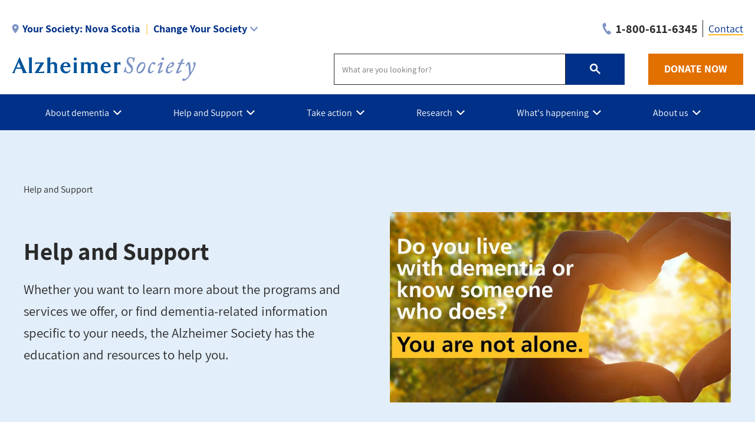

--- FILE ---
content_type: text/html; charset=UTF-8
request_url: https://alzheimer.ca/ns/en/help-support
body_size: 17928
content:
<!DOCTYPE html>
<html lang="en" dir="ltr" prefix="content: http://purl.org/rss/1.0/modules/content/  dc: http://purl.org/dc/terms/  foaf: http://xmlns.com/foaf/0.1/  og: http://ogp.me/ns#  rdfs: http://www.w3.org/2000/01/rdf-schema#  schema: http://schema.org/  sioc: http://rdfs.org/sioc/ns#  sioct: http://rdfs.org/sioc/types#  skos: http://www.w3.org/2004/02/skos/core#  xsd: http://www.w3.org/2001/XMLSchema# ">
  <head>
    <meta name="msvalidate.01" content="3F81C47E905ED28ECEDE9D4E5B9E7822" />
    <!-- Google Tag Manager -->
    <script>(function(w,d,s,l,i){w[l]=w[l]||[];w[l].push({'gtm.start':
    new Date().getTime(),event:'gtm.js'});var f=d.getElementsByTagName(s)[0],
    j=d.createElement(s),dl=l!='dataLayer'?'&l='+l:'';j.async=true;j.src=
    'https://www.googletagmanager.com/gtm.js?id='+i+dl;f.parentNode.insertBefore(j,f);
    })(window,document,'script','dataLayer','GTM-TF44ZGV');</script>
    <!-- End Google Tag Manager -->  
    <meta charset="utf-8" />
<link rel="canonical" href="https://alzheimer.ca/ns/en/help-support" />
<meta name="description" content="Whether you want to learn more about the programs and services we offer, or find dementia-related information specific to your needs, the Alzheimer Society has the education and resources to help you." />
<meta property="og:site_name" content="Alzheimer Society of Nova Scotia" />
<meta property="og:url" content="https://alzheimer.ca/ns/en/help-support" />
<meta property="og:title" content="Help and Support" />
<meta property="og:description" content="Whether you want to learn more about the programs and services we offer, or find dementia-related information specific to your needs, the Alzheimer Society has the education and resources to help you." />
<meta property="og:image" content="https://alzheimer.ca/ns/sites/ns/files/2020-09/Help-and-support.jpg" />
<meta name="twitter:card" content="summary_large_image" />
<meta name="twitter:description" content="Whether you want to learn more about the programs and services we offer, or find dementia-related information specific to your needs, the Alzheimer Society has the education and resources to help you." />
<meta name="twitter:site" content="@AlzCanada" />
<meta name="twitter:title" content="Help and Support" />
<meta name="twitter:creator" content="@AlzCanada" />
<meta name="twitter:url" content="https://alzheimer.ca/ns/en/help-support" />
<meta name="twitter:image" content="https://alzheimer.ca/ns/sites/ns/files/2020-09/Help-and-support.jpg" />
<meta name="Generator" content="Drupal 9 (https://www.drupal.org)" />
<meta name="MobileOptimized" content="width" />
<meta name="HandheldFriendly" content="true" />
<meta name="viewport" content="width=device-width, initial-scale=1.0" />
<link rel="icon" href="/ns/themes/custom/alz_base/favicon.ico" type="image/vnd.microsoft.icon" />
<link rel="alternate" hreflang="en" href="https://alzheimer.ca/ns/en/help-support" />

    <title>Help and Support | Alzheimer Society of Nova Scotia</title>
    <link rel="stylesheet" media="all" href="/ns/core/themes/stable/css/system/components/ajax-progress.module.css?sx8yjs" />
<link rel="stylesheet" media="all" href="/ns/core/themes/stable/css/system/components/align.module.css?sx8yjs" />
<link rel="stylesheet" media="all" href="/ns/core/themes/stable/css/system/components/autocomplete-loading.module.css?sx8yjs" />
<link rel="stylesheet" media="all" href="/ns/core/themes/stable/css/system/components/fieldgroup.module.css?sx8yjs" />
<link rel="stylesheet" media="all" href="/ns/core/themes/stable/css/system/components/container-inline.module.css?sx8yjs" />
<link rel="stylesheet" media="all" href="/ns/core/themes/stable/css/system/components/clearfix.module.css?sx8yjs" />
<link rel="stylesheet" media="all" href="/ns/core/themes/stable/css/system/components/details.module.css?sx8yjs" />
<link rel="stylesheet" media="all" href="/ns/core/themes/stable/css/system/components/hidden.module.css?sx8yjs" />
<link rel="stylesheet" media="all" href="/ns/core/themes/stable/css/system/components/item-list.module.css?sx8yjs" />
<link rel="stylesheet" media="all" href="/ns/core/themes/stable/css/system/components/js.module.css?sx8yjs" />
<link rel="stylesheet" media="all" href="/ns/core/themes/stable/css/system/components/nowrap.module.css?sx8yjs" />
<link rel="stylesheet" media="all" href="/ns/core/themes/stable/css/system/components/position-container.module.css?sx8yjs" />
<link rel="stylesheet" media="all" href="/ns/core/themes/stable/css/system/components/progress.module.css?sx8yjs" />
<link rel="stylesheet" media="all" href="/ns/core/themes/stable/css/system/components/reset-appearance.module.css?sx8yjs" />
<link rel="stylesheet" media="all" href="/ns/core/themes/stable/css/system/components/resize.module.css?sx8yjs" />
<link rel="stylesheet" media="all" href="/ns/core/themes/stable/css/system/components/sticky-header.module.css?sx8yjs" />
<link rel="stylesheet" media="all" href="/ns/core/themes/stable/css/system/components/system-status-counter.css?sx8yjs" />
<link rel="stylesheet" media="all" href="/ns/core/themes/stable/css/system/components/system-status-report-counters.css?sx8yjs" />
<link rel="stylesheet" media="all" href="/ns/core/themes/stable/css/system/components/system-status-report-general-info.css?sx8yjs" />
<link rel="stylesheet" media="all" href="/ns/core/themes/stable/css/system/components/tabledrag.module.css?sx8yjs" />
<link rel="stylesheet" media="all" href="/ns/core/themes/stable/css/system/components/tablesort.module.css?sx8yjs" />
<link rel="stylesheet" media="all" href="/ns/core/themes/stable/css/system/components/tree-child.module.css?sx8yjs" />
<link rel="stylesheet" media="all" href="/ns/modules/contrib/webform/css/webform.element.message.css?sx8yjs" />
<link rel="stylesheet" media="all" href="/ns/modules/contrib/calendar/css/calendar.css?sx8yjs" />
<link rel="stylesheet" media="all" href="/ns/modules/contrib/calendar/css/calendar_multiday.css?sx8yjs" />
<link rel="stylesheet" media="all" href="/ns/modules/contrib/ckeditor_accordion/css/ckeditor-accordion.css?sx8yjs" />
<link rel="stylesheet" media="all" href="/ns/modules/contrib/webform/css/webform.ajax.css?sx8yjs" />
<link rel="stylesheet" media="all" href="/ns/modules/contrib/webform/css/webform.theme.classy.css?sx8yjs" />
<link rel="stylesheet" media="all" href="/ns/core/themes/stable/css/core/assets/vendor/normalize-css/normalize.css?sx8yjs" />
<link rel="stylesheet" media="all" href="/ns/core/themes/stable/css/core/normalize-fixes.css?sx8yjs" />
<link rel="stylesheet" media="all" href="/ns/core/themes/classy/css/components/action-links.css?sx8yjs" />
<link rel="stylesheet" media="all" href="/ns/core/themes/classy/css/components/breadcrumb.css?sx8yjs" />
<link rel="stylesheet" media="all" href="/ns/core/themes/classy/css/components/button.css?sx8yjs" />
<link rel="stylesheet" media="all" href="/ns/core/themes/classy/css/components/collapse-processed.css?sx8yjs" />
<link rel="stylesheet" media="all" href="/ns/core/themes/classy/css/components/container-inline.css?sx8yjs" />
<link rel="stylesheet" media="all" href="/ns/core/themes/classy/css/components/details.css?sx8yjs" />
<link rel="stylesheet" media="all" href="/ns/core/themes/classy/css/components/exposed-filters.css?sx8yjs" />
<link rel="stylesheet" media="all" href="/ns/core/themes/classy/css/components/field.css?sx8yjs" />
<link rel="stylesheet" media="all" href="/ns/core/themes/classy/css/components/form.css?sx8yjs" />
<link rel="stylesheet" media="all" href="/ns/core/themes/classy/css/components/icons.css?sx8yjs" />
<link rel="stylesheet" media="all" href="/ns/core/themes/classy/css/components/inline-form.css?sx8yjs" />
<link rel="stylesheet" media="all" href="/ns/core/themes/classy/css/components/item-list.css?sx8yjs" />
<link rel="stylesheet" media="all" href="/ns/core/themes/classy/css/components/link.css?sx8yjs" />
<link rel="stylesheet" media="all" href="/ns/core/themes/classy/css/components/links.css?sx8yjs" />
<link rel="stylesheet" media="all" href="/ns/core/themes/classy/css/components/menu.css?sx8yjs" />
<link rel="stylesheet" media="all" href="/ns/core/themes/classy/css/components/more-link.css?sx8yjs" />
<link rel="stylesheet" media="all" href="/ns/core/themes/classy/css/components/pager.css?sx8yjs" />
<link rel="stylesheet" media="all" href="/ns/core/themes/classy/css/components/tabledrag.css?sx8yjs" />
<link rel="stylesheet" media="all" href="/ns/core/themes/classy/css/components/tableselect.css?sx8yjs" />
<link rel="stylesheet" media="all" href="/ns/core/themes/classy/css/components/tablesort.css?sx8yjs" />
<link rel="stylesheet" media="all" href="/ns/core/themes/classy/css/components/tabs.css?sx8yjs" />
<link rel="stylesheet" media="all" href="/ns/core/themes/classy/css/components/textarea.css?sx8yjs" />
<link rel="stylesheet" media="all" href="/ns/core/themes/classy/css/components/ui-dialog.css?sx8yjs" />
<link rel="stylesheet" media="all" href="/ns/core/themes/classy/css/components/messages.css?sx8yjs" />
<link rel="stylesheet" media="all" href="/ns/core/themes/classy/css/components/progress.css?sx8yjs" />
<link rel="stylesheet" media="all" href="/ns/core/themes/classy/css/components/node.css?sx8yjs" />
<link rel="stylesheet" media="all" href="/ns/themes/custom/alz_base/css/normalize-min.css?sx8yjs" />
<link rel="stylesheet" media="all" href="/ns/themes/custom/alz_base/css/style.css?sx8yjs" />
<link rel="stylesheet" media="all" href="/ns/themes/custom/alz_base/css/custom.css?sx8yjs" />
<link rel="stylesheet" media="print" href="/ns/themes/custom/alz_base/css/print.css?sx8yjs" />
<link rel="stylesheet" media="all" href="/ns/themes/custom/alz_base/css/fp2024.css?sx8yjs" />
<link rel="stylesheet" media="all" href="/ns/themes/custom/alz_base/css/fp2024hf.css?sx8yjs" />
<link rel="stylesheet" media="all" href="/ns/themes/custom/alz_base/css/full-width-layout.css?sx8yjs" />
<link rel="stylesheet" media="all" href="/ns/themes/custom/alz_base/js/menu/menu.css?sx8yjs" />

    
    <meta http-equiv="Content-Security-Policy" content="upgrade-insecure-requests">
  </head>
  <body class="path-node page-node-type-basic-page">
    <!-- Google Tag Manager (noscript) -->
    <noscript><iframe src="https://www.googletagmanager.com/ns.html?id=GTM-TF44ZGV"
    height="0" width="0" style="display:none;visibility:hidden"></iframe></noscript>
    <!-- End Google Tag Manager (noscript) -->  
        <a href="#main-content" class="visually-hidden focusable skip-link">
      Skip to main content
    </a>
    
      <div class="dialog-off-canvas-main-canvas" data-off-canvas-main-canvas>
    
<div class="admin-container">
  

  

  <div data-drupal-messages-fallback class="hidden"></div>

</div>

<div class="global-container">

  <header id="global-header">
    
    
          


 
  
      
          
      <div id="block-alert-ns" class="block block-society-alert-blocks block-alert-ns-block">
  
    
      
<div id="global-header__alert"><div class="container"><p class="alert__message"></p><div class="alert__link"></div></div></div>
  </div>


    
  





<section id="global-header__utility">

  <div class="container">

              



 
  
      
          
      <div id="selector__selector-ns-block" class="selector__society-selector-blocks">
  
    
      
<h2 class="js-expandmore"><span class="wrap"><span class="wrapper"><span class="current-society"><span class="current-society--label label">Your Society:</span><strong>Nova Scotia</strong></span><span class="change-society">Change Your Society</span></span></span></h2><div class="js-to_expand"><div class="wrapper"><div class="selector__current"><address><strong><a href="/ns/en">Nova Scotia</a></strong><br>112-2719 Gladstone Street<br>Gladstone Ridge Professional Centre (building is setback from street, front entrance at back of parking lot)<br>Halifax, Nova Scotia B3K 4W6<br><div class="get-directions"><a href="https://www.google.com/maps/place/112-2719+Gladstone+Street+Gladstone+Ridge+Professional+Centre+(building+is+setback+from+street,+front+entrance+at+back+of+parking+lot)+Halifax,+Nova+Scotia,+B3K+4W6">Get directions</a></div><div class="phone"><span class="label">Phone:</span><a href="tel:902-422-7961">902-422-7961</a></div><div class="email"><span class="label">Email:</span><a href="/cdn-cgi/l/email-protection#32535e485a575b5f57407253415c411c5153"><span class="__cf_email__" data-cfemail="a1c0cddbc9c4c8ccc4d3e1c0d2cfd28fc2c0">[email&#160;protected]</span></a></div></address><ul><li><a href="/ns/en/contact">Contact us</a></li><li><a href="/ns/en/help-and-support/programs-services">Our programs and services</a></li><li><a href="/en/whats-happening/event-calendar?society_id=7">See what's happening</a></li></ul></div><div class="selector__listing"><strong>Provincial Societies:</strong><ul><li><a class="province-selector" data-society="canada" href="/en/">Canada - National site</a></li><li><a class="province-selector" data-society="alberta" href="/ab/en/">Alberta and Northwest Territories</a></li><li><a class="province-selector" data-society="bc" href="/bc/en/">British Columbia</a></li><li><a href="https://alzheimer.mb.ca/" target="_blank">Manitoba</a></li><li><a class="province-selector" data-society="new brunswick" href="/nb/en/">New Brunswick</a></li><li><a class="province-selector" data-society="nl" href="/nl/en/">Newfoundland and Labrador</a></li><li><a class="province-selector" data-society="ns" href="/ns/en/">Nova Scotia</a></li><li><a class="province-selector" data-society="ontario" href="/on/en/">Ontario</a></li><li><a class="province-selector" data-society="pei" href="/pei/en/">Prince Edward Island</a></li><li><a class="province-selector" data-society="federationquebecoise" href="/federationquebecoise/en/">Quebec</a></li><li><a class="province-selector" data-society="saskatchewan" href="/sk/en/">Saskatchewan</a></li></ul></div></div></div>
  </div>
      <div  id="branding__phone-ns-block" class="branding__society-phone-blocks">
  
    
      
<a class="call" href="tel:1-800-611-6345" title="Call us"><span>1-800-611-6345</span></a>
  </div>
      

<nav role="navigation" aria-labelledby="block-utility-ns-menu" id="menu__utility-ns-block" class="menu__society-utility-blocks">
            
  <h2 class="visually-hidden" id="block-utility-ns-menu">Utility - NS</h2>
  

        

<ul><li><a href="https://alzheimer.ca/ns/en/contact">Contact</a></li></ul>
  </nav>

    
  





    
      
        
  </div>
</section>

<section id="global-header__branding">

  <div class="container">

    <div id="branding__logo">

                




<a rel="home"  title="Alzheimer Society of Nova Scotia" href="https://alzheimer.ca/ns/en">

  <picture>
          <source srcset="/ns/themes/custom/alz_base/logo.png, /ns/themes/custom/alz_base/logo@2x.png 2x">
      <img src="/ns/themes/custom/alz_base/logo.png" alt="Alzheimer Society of Nova Scotia">
      </picture>  

</a>
    </div>

    <div id="branding__menu-toggle">

      <a href="https://alzheimer.ca/ns/en" class="triggerlink closed">

        MENU

      </a>

    </div>

              


 
  
      
          
      <div id="branding__search-ns-block" class="branding__society-search-blocks">
  
    
      
<script data-cfasync="false" src="/cdn-cgi/scripts/5c5dd728/cloudflare-static/email-decode.min.js"></script><script async src="https://cse.google.com/cse.js?cx=017137746450529000707:uc06use1idk"></script><div class="gcse-searchbox-only" data-resultsUrl="https://alzheimer.ca/ns/en/search"></div>
  </div>
      <div  id="branding__phone-ns-block" class="branding__society-phone-blocks">
  
    
      
<a class="call" href="tel:1-800-611-6345" title="Call us"><span>1-800-611-6345</span></a>
  </div>
      <div id="branding__donate-ns-block" class="branding__society-donate-blocks">
  
    
      
<a class="donate-button" href="/ns/en/donate">DONATE NOW</a>
  </div>

    
  





  </div>

</section>

<section id="global-header__menu">
  <span data-nosnippet>
            


 
  
      
          
      <div id="menu__menu-ns-block" class="menu__society-menu-blocks">
  
    
      

<div class="item-list--menu"><ul id="topmenu"><li class="heading has_children"><a href="https://alzheimer.ca/en/about-dementia"><span>About dementia</span></a><div class="submenucontainer"><ul class="submenu"><li class="has_children"><a href="https://alzheimer.ca/en/about-dementia/what-dementia">What is dementia?</a><ul class="innermenu"><li><a href="https://alzheimer.ca/en/about-dementia/what-dementia">What is dementia?</a><span>The term "dementia" doesn't actually refer to one, specific disease. Rather, it's an overall term for a set of symptoms that are caused by disorders affecting the brain.</span></li><li><a href="https://alzheimer.ca/en/about-dementia/what-dementia/common-questions-about-dementia">Common questions about dementia</a><span>Get the answers to the most common questions about dementia.</span></li><li class="last"><a href="https://alzheimer.ca/en/about-dementia/what-dementia/dementia-numbers-canada">Dementia numbers in Canada</a><span>The Alzheimer Society is committed to providing accurate and reliable data on dementia in Canada. Statistics listed on this page are the most current available and are updated periodically when new reports and studies are issued.</span></li></li></ul><li class="has_children"><a href="https://alzheimer.ca/en/about-dementia/what-alzheimers-disease">What is Alzheimer's disease?</a><ul class="innermenu"><li><a href="https://alzheimer.ca/en/about-dementia/what-alzheimers-disease">What is Alzheimer's disease?</a><span>Alzheimer's disease is a chronic neurodegenerative disease that destroys brain cells, causing thinking ability and memory to deteriorate over time. Alzheimer's disease is not a normal part of aging, and is irreversible.</span></li><li><a href="https://alzheimer.ca/en/about-dementia/what-alzheimers-disease/history-behind-alzheimers-disease">The history behind Alzheimer's disease</a><span>While Alzheimer's has always been with us, attempts to understand and identify the disease and its impact didn't come about until very recently in human history.</span></li><li><a href="https://alzheimer.ca/en/about-dementia/what-alzheimers-disease/difference-between-alzheimers-disease-other-dementia">The difference between Alzheimer's disease and other dementia</a><span>Alzheimer's disease and dementia do not mean the same thing. Understand the difference on this page.</span></li><li><a href="https://alzheimer.ca/en/about-dementia/what-alzheimers-disease/how-alzheimers-disease-changes-brain">How Alzheimer's disease changes the brain</a><span>Alzheimer's disease can change the brain in many different ways, On this page, read about some of the changes you may expect as the disease progresses.</span></li><li><a href="https://alzheimer.ca/en/about-dementia/what-alzheimers-disease/stages-alzheimers-disease">The stages of Alzheimer's disease</a><span>Alzheimer's disease is usually described in terms of stages, indicating the severity of the symptoms. Learn about the stages on this page, from early stage to end of life.</span></li><li class="last"><a href="https://alzheimer.ca/en/about-dementia/what-alzheimers-disease/genetic-testing-alzheimers-disease">Genetic testing and Alzheimer's disease</a><span>Genetic testing can sometimes help identify whether a person has a high or low chance of developing Alzheimer's disease. On this page, find out more about genetic testing for Alzheimer's and whether it applies to you.</span></li></li></ul><li class="has_children"><a href="https://alzheimer.ca/en/about-dementia/other-types-dementia">Other types of dementia</a><ul class="innermenu"><li><a href="https://alzheimer.ca/en/about-dementia/other-types-dementia">Other types of dementia</a><span>While Alzheimer's disease is the most common type of dementia, there are other types as well. Learn about them here.</span></li><li><a href="https://alzheimer.ca/en/about-dementia/other-types-dementia/late-nc">LATE-NC</a><span>Limbic-predominant age-related TDP-43 encephalopathy (or LATE-NC) is the most recently identified form of dementia, noted for its close similarity to Alzheimer’s.</span></li><li><a href="https://alzheimer.ca/en/about-dementia/other-types-dementia/dementia-lewy-bodies">Dementia with Lewy bodies</a><span>Dementia with Lewy bodies – caused by abnormal 'Lewy bodies' deposits of protein called alpha-synuclein inside of the brain's nerve cells –  shares many similarities with Parkinson’s disease.</span></li><li><a href="https://alzheimer.ca/en/about-dementia/other-types-dementia/frontotemporal-dementia">Frontotemporal dementia</a><span>Frontotemporal dementia is an umbrella term for a group of rare disorders that primarily affect the areas of the brain associated with personality and behaviour.</span></li><li><a href="https://alzheimer.ca/en/about-dementia/other-types-dementia/mixed-dementia">Mixed dementia</a><span>It's possible for someone to have more than one type of dementia. When this happens, it's known as mixed dementia.</span></li><li><a href="https://alzheimer.ca/en/about-dementia/other-types-dementia/vascular-dementia">Vascular dementia</a><span>The most common type of dementia after Alzheimer's disease, vascular dementia occurs when the brain’s blood supply is blocked or damaged, causing brain cells to be deprived of oxygen and die.</span></li><li><a href="https://alzheimer.ca/en/about-dementia/other-types-dementia/young-onset-dementia">Young-onset dementia</a><span>When symptoms of dementia start before the age of 65, we use the term "young onset dementia."</span></li><li><a href="https://alzheimer.ca/en/about-dementia/other-types-dementia/rare-types-dementia">Rare types of dementia</a><span>There are many conditions that, in rare cases, can lead to dementia. Learn about them in this section.</span></li><li class="last"><a href="https://alzheimer.ca/en/about-dementia/other-types-dementia/conditions-related-dementia">Conditions related to dementia</a><span>Learn about conditions similar to dementia in this section.</span></li></li></ul><li class="has_children"><a href="https://alzheimer.ca/en/about-dementia/do-i-have-dementia">Do I have dementia?</a><ul class="innermenu"><li><a href="https://alzheimer.ca/en/about-dementia/do-i-have-dementia">Do I have dementia?</a><span>If you're unsure whether you have dementia, this section will help you. Get answers to common questions. Recognize what's a warning sign and what's part of normal aging. Know when it may be time to seek a diagnosis.</span></li><li><a href="https://alzheimer.ca/en/about-dementia/do-i-have-dementia/10-warning-signs-dementia">The 10 warning signs of dementia</a><span>Whether you’re concerned for yourself or someone you care about, it's important to know the warning signs of dementia so you can ensure an early diagnosis. Here are 10 of the most common warning signs for dementia.</span></li><li><a href="https://alzheimer.ca/en/about-dementia/do-i-have-dementia/differences-between-normal-aging-dementia">The differences between normal aging and dementia</a><span>If you are experiencing difficulties with memory, know that they may not be signs of dementia. It could be memory loss as a part of normal aging.</span></li><li><a href="https://alzheimer.ca/en/about-dementia/do-i-have-dementia/how-get-tested-dementia">How to get tested for dementia</a><span>If you or someone you know is concerned about having dementia, it’s important that you can identify the warning signs, know when to talk to your doctor and understand how dementia is diagnosed. Follow these steps.</span></li><li class="last"><a href="https://alzheimer.ca/en/about-dementia/how-can-i-prevent-dementia">How can I prevent dementia?</a><span>The most effective way to prevent Alzheimer's disease and other dementias is to minimize the risk factors and make healthy lifestyle choices that benefit both your body and brain.</span></li></li></ul><li class="has_children"><a href="https://alzheimer.ca/en/about-dementia/how-can-i-treat-dementia">How can I treat dementia?</a><ul class="innermenu"><li><a href="https://alzheimer.ca/en/about-dementia/how-can-i-treat-dementia">How can I treat dementia?</a><span>There are currently no treatments that can reverse cognitive decline brought on by dementia. However, there are approaches you can take that can help you fight symptoms and maintain your quality of life for as long as possible.</span></li><li><a href="https://alzheimer.ca/en/about-dementia/how-can-i-treat-dementia/medications-approved-treat-alzheimers-disease">Medications approved to treat Alzheimer's disease</a><span>There are no treatments today that can cure Alzheimer’s disease. However, there are currently four medications, approved by Health Canada, that can treat symptoms of the disease. Learn about them on this page.</span></li><li><a href="https://alzheimer.ca/en/about-dementia/how-can-i-treat-dementia/alternative-treatments-dementia">Alternative treatments for dementia</a><span>There are other ways to treat dementia that don't involve taking medications. However, it's important to know which alternative treatments have the evidence that proves that they are effective.</span></li><li><a href="https://alzheimer.ca/en/about-dementia/how-can-i-treat-dementia/potential-treatments-dementia">Potential treatments for dementia</a><span>Learn about the rigorous process to get a potential treatment for Alzheimer's disease or another type of dementia approved and available for the public.</span></li><li><a href="https://alzheimer.ca/en/about-dementia/how-can-i-treat-dementia/cannabis-treatment-dementia">Cannabis and the treatment of dementia</a><span>While there is ongoing promising research on the effects of cannabis, there is currently no evidence that cannabis is useful for the treatment or prevention of Alzheimer’s disease.</span></li><li class="last"><a href="https://alzheimer.ca/en/about-dementia/how-can-i-treat-dementia/risk-using-antipsychotic-medications-treat-dementia">The risk of using antipsychotic medications to treat dementia</a><span>The Alzheimer Society recommends that antipsychotics only be used as a last resort to treat behavioural and psychological symptoms of dementia, especially in older adults. Instead, person-centred care is recommended as a first measure.</span></li></li></ul><li class="last has_children"><a href="https://alzheimer.ca/en/about-dementia/stigma-against-dementia">Stigma against dementia</a><ul class="innermenu"><li><a href="https://alzheimer.ca/en/about-dementia/stigma-against-dementia">Stigma against dementia</a><span>Stigma is one of the biggest barriers for people living with dementia to live fully with dignity and respect. Help us fight stigma by learning more about its effects and taking steps to reduce its impact.</span></li><li><a href="https://alzheimer.ca/en/about-dementia/stigma-against-dementia/10-easy-ways-fight-stigma-against-dementia">10 easy ways to fight stigma against dementia</a><span>Fighting stigma is easier than you think. Learn how you can make a positive impact on the lives of people living with dementia.</span></li><li><a href="https://alzheimer.ca/en/about-dementia/stigma-against-dementia/how-canadians-perceive-dementia">How Canadians perceive dementia</a><span>Many Canadians acknowledge that people living with dementia regularly experience many forms of stigma.  But there is still more work to be done to reduce stigma. Understand the results from our most recent Awareness Survey.</span></li><li><a href="https://alzheimer.ca/en/about-dementia/stigma-against-dementia/myths-realities-dementia">Myths and realities of dementia</a><span>Myths and misconceptions about Alzheimer's disease and dementia abound – what it is, who gets it, and how it affects the people who have it. These myths stand in the way of understanding the disease and helping those affected.</span></li><li class="last"><a href="https://alzheimer.ca/en/about-dementia/stigma-against-dementia/what-does-stigma-against-dementia-look">What does stigma against dementia look like?</a><span>Stigma not only hurts people living with dementia, it discourages their families from confiding in others or getting the support they need. On this page, learn how to recognize stigma against dementia.</span></li></li></ul></ul><ul class="description--panel"><li><a class="panel-link" href="https://alzheimer.ca/en/about-dementia">About dementia</a><span>In this section, learn more about dementia, including its most common type (Alzheimer's disease), other types of dementia and evidence-based recommendations on preventing and treating the disease.</span></li></ul><div class="infobox"></div></li><li class="heading has_children"><a href="https://alzheimer.ca/ns/en/help-support"><span>Help and Support</span></a><div class="submenucontainer"><ul class="submenu"><li><a href="https://alzheimer.ca/ns/en/2slgbtqia">Dementia & 2SLGBTQIA+ Communities</a><li><a href="https://alzheimer.ca/ns/en/indigenous-peoples">Indigenous Peoples & Dementia</a><li><a href="https://alzheimer.ca/ns/en/ans">Dementia & African Nova Scotians</a><li class="has_children"><a href="https://alzheimer.ca/en/help-support/im-living-dementia">I'm living with dementia</a><ul class="innermenu"><li><a href="https://alzheimer.ca/en/help-support/im-living-dementia">I'm living with dementia</a><span>Our mission is to support you. The Alzheimer Society can provide you with the information and resources to help you manage your diagnosis, assert your rights, live well with dementia, plan for your future and more.</span></li><li><a href="https://alzheimer.ca/en/help-support/im-living-dementia/first-steps-after-diagnosis">First steps after diagnosis</a><span>You've likely been worried and anxious about the changes you're seeing in yourself. Now that you've been diagnosed, know that there are education and resources to support you. Learn the first steps to living well with dementia.</span></li><li><a href="https://alzheimer.ca/en/help-support/im-living-dementia/talking-about-your-diagnosis">Talking about your diagnosis</a><span>If you've just been diagnosed with dementia, you may need some time before sharing the news – or you may want to talk about it right away. However your approach, this page can help you with strategies for communication.</span></li><li><a href="https://alzheimer.ca/en/help-support/im-living-dementia/managing-changes-your-abilities">Managing the changes in your abilities</a><span>Dementia impacts your cognitive, emotional, physical and social abilities. Understand how these changes can affect you, and know how you can prepare and adjust accordingly to live well with dementia.</span></li><li><a href="https://alzheimer.ca/en/help-support/im-living-dementia/living-well-dementia">Living well with dementia</a><span>A diagnosis of dementia does not mean your life is over. This section provides you with strategies to live well with dementia, along with tips and advice from other people who are living with dementia.</span></li><li class="last"><a href="https://alzheimer.ca/en/help-support/im-living-dementia/planning-your-future">Planning for your future</a><span>As your dementia progresses, it can become difficult to make choices about your care, finances and other important decisions. However, there are a number of things you can do now to ensure your wishes are communicated, heard and respected.</span></li></li></ul><li class="has_children"><a href="https://alzheimer.ca/ns/en/programs-services">Programs and services</a><ul class="innermenu"><li><a href="https://alzheimer.ca/ns/en/programs-services">Programs and services</a><span>We are here to provide the information, support and education about dementia you are looking for and to help you find programs and services to meet your needs.</span></li><li><a href="https://alzheimer.ca/ns/en/dementiahelpline">Dementia Helpline</a><span>An opportunity to talk with someone who understands the dementia journey can provide vital support. Learn more about our Alzheimer InfoLine program.</span></li><li><a href="https://alzheimer.ca/ns/en/ufirst-carepartners">U-First! for Care Partners</a><span>A program for care partners to develop effective strategies to reduce responsive behaviours.</span></li><li><a href="https://alzheimer.ca/ns/en/ufirst-healthcare">U-First!® for Healthcare</a><span></span></li><li><a href="https://alzheimer.ca/ns/en/ces">Caregiver Education Series</a><span>The Caregiver Education Series supports families of persons newly diagnosed with dementia.</span></li><li><a href="https://alzheimer.ca/ns/en/connectionshub">Connections Hub</a><span>Connections Hub is a social group for people living with dementia.</span></li><li><a href="https://alzheimer.ca/ns/en/coffee-conversation">Coffee & Conversation</a><span>Coffee and Conversation is a support group for people living with early-stage dementia.</span></li><li><a href="https://alzheimer.ca/ns/en/griefsupport">Grief Support Group</a><span>A program for continued support after a person with dementia has died.</span></li><li><a href="https://alzheimer.ca/ns/en/csg">Caregiver Support Groups</a><span>The Alzheimer Society of Nova Scotia offers a network of Caregiver Support Groups.</span></li><li><a href="https://alzheimer.ca/ns/en/dementiaeducation">Dementia Education in Nova Scotia</a><span>Check out our educational opportunities for families, healthcare professionals and the general public.</span></li><li><a href="https://alzheimer.ca/ns/en/shapingthejourney">Shaping the Journey</a><span>Shaping the Journey™ is a program designed for people with a recent diagnosis of early- stage dementia, and a care partner, family member, or friend.</span></li><li><a href="https://alzheimer.ca/ns/en/artfulafternoon">Artful Afternoon</a><span>The Alzheimer Society of Nova Scotia and The Art Gallery of Nova Scotia work together to provide a fun and creative program for people with dementia and their partner in care to connect with art.</span></li><li class="last"><a href="https://alzheimer.ca/ns/en/help-support/programs-services/dementia-resources-nova-scotia">Dementia resources in Nova Scotia</a><span>The Alzheimer Society of Nova Scotia provides lots of resources for people with dementia, family members, caregivers, and health-care professionals.</span></li></li></ul><li class="has_children"><a href="https://alzheimer.ca/en/help-support/im-caring-person-living-dementia">I'm caring for a person living with dementia</a><ul class="innermenu"><li><a href="https://alzheimer.ca/en/help-support/im-caring-person-living-dementia">I'm caring for a person living with dementia</a><span>Understanding dementia and its progression is vital to ensure that both you and the person with dementia can live as well as possible. We have the resources to support you and your care of the person living with dementia.</span></li><li><a href="https://alzheimer.ca/en/help-support/im-caring-person-living-dementia/what-expect-persons-dementia-progresses">What to expect as the person's dementia progresses</a><span>Caring for someone with dementia can be a great reward but it can be challenging at times. Prepare yourself by knowing what to expect.</span></li><li><a href="https://alzheimer.ca/en/help-support/im-caring-person-living-dementia/looking-after-yourself">Looking after yourself</a><span>Providing care for someone living with dementia takes a tremendous toll on the physical and emotional health of the primary caregiver, yet many caregivers often don't recognize the warning signs, or deny its effects on their health.</span></li><li><a href="https://alzheimer.ca/en/help-support/im-caring-person-living-dementia/understanding-symptoms">Understanding symptoms</a><span>Dementia can affect the personality and behaviour of the person living with the disease. Learn more about understanding and responding to these changes associated with dementia.</span></li><li><a href="https://alzheimer.ca/en/help-support/im-caring-person-living-dementia/providing-day-day-care">Providing day-to-day care</a><span>You want to make every day the best day possible. Caring for someone with dementia can be a great reward but it can be challenging at times.  Prepare yourself with these tips.</span></li><li><a href="https://alzheimer.ca/en/help-support/im-caring-person-living-dementia/ensuring-safety-security">Ensuring safety and security</a><span>Dementia can affect a person’s physical abilities and mental acuity. Learn more about protecting yourself or a family member who has dementia.</span></li><li><a href="https://alzheimer.ca/en/help-support/im-caring-person-living-dementia/long-distance-caregiving">Long distance caregiving</a><span>Today, family members often live at some distance from each other. When a relative needs increasing support, caring from a distance presents additional and special problems.</span></li><li><a href="https://alzheimer.ca/en/help-support/im-caring-person-living-dementia/long-term-care">Long-term care</a><span>When a person living with dementia needs full time support, moving to a long-term care home may be the next step for you and your family.</span></li><li class="last"><a href="https://alzheimer.ca/en/help-support/im-caring-person-living-dementia/end-life-care">End-of-life care</a><span>The needs of people with dementia at the end of life are unique and require special considerations. This section can help you prepare for end of life, make some of the difficult decisions you may face, and cope with the grief and loss you might experience</span></li></li></ul><li class="has_children"><a href="https://alzheimer.ca/en/help-support/i-have-friend-or-family-member-who-lives-dementia">I have a friend or family member who lives with dementia</a><ul class="innermenu"><li><a href="https://alzheimer.ca/en/help-support/i-have-friend-or-family-member-who-lives-dementia">I have a friend or family member who lives with dementia</a><span>Someone you know – a parent, a sibling, a friend, a coworker – has dementia. What can you do to help? Learn more about dementia and how you can be dementia-friendly.</span></li><li><a href="https://alzheimer.ca/en/help-support/i-have-friend-or-family-member-who-lives-dementia/first-steps-families-after-diagnosis">First steps for families after diagnosis</a><span>Knowing the following tips may help make life easier and more enjoyable for you and the person living with dementia as well as to prepare for the future.</span></li><li><a href="https://alzheimer.ca/en/help-support/i-have-friend-or-family-member-who-lives-dementia/understanding-how-your-relationship">Understanding how your relationship may change</a><span>Dementia can change many aspects of a relationship, but not the need for love and affection.</span></li><li><a href="https://alzheimer.ca/en/help-support/i-have-friend-or-family-member-who-lives-dementia/communicating-people-living-dementia">Communicating with people living with dementia</a><span>Understand how dementia affects communication, and learn some useful strategies to help communication throughout the progression of the disease.</span></li><li><a href="https://alzheimer.ca/en/help-support/i-have-friend-or-family-member-who-lives-dementia/ways-help">Ways to help</a><span>Friends, neighbours and extended family are important sources of support for the family. Perhaps you want to help but don't know where to begin. This page will give you some ideas of how you can offer practical help and show that you care.</span></li><li><a href="https://alzheimer.ca/en/help-support/i-have-friend-or-family-member-who-lives-dementia/managing-ambiguous-loss-grief">Managing ambiguous loss and grief</a><span>The issue of loss and grief is one of the most significant issues when supporting people living with dementia and their caregivers. Losses and grieving occur in different ways at all stages in the dementia caregiving journey.</span></li><li><a href="https://alzheimer.ca/en/help-support/i-have-friend-or-family-member-who-lives-dementia/making-meaningful-visits">Making meaningful visits</a><span>Whether you are visiting someone with dementia every day or just once in a while, making the most of your time together will mean a more meaningful visit for both of you!</span></li><li><a href="https://alzheimer.ca/en/help-support/i-have-friend-or-family-member-who-lives-dementia/helping-children-understand-dementia">Helping children understand dementia</a><span>Dementia can be a hard concept for younger children to understand.</span></li><li><a href="https://alzheimer.ca/en/help-support/i-have-friend-or-family-member-who-lives-dementia/helping-teens-understand-dementia">Helping teens understand dementia</a><span>This page can help you give teenagers information they can use to understand what's happening.</span></li><li class="last"><a href="https://alzheimer.ca/en/help-support/i-have-friend-or-family-member-who-lives-dementia/holidays-special-occasions">Holidays and special occasions</a><span>For some of us, holidays or other special life events can be stressful, particularly if you are a caregiver or a person living with dementia. Unfamiliar places, large groups of people, noise and a hectic pace can create a lot of anxiety.</span></li></li></ul><li class="has_children"><a href="https://alzheimer.ca/en/help-support/im-healthcare-provider">I'm a healthcare provider</a><ul class="innermenu"><li><a href="https://alzheimer.ca/en/help-support/im-healthcare-provider">I'm a healthcare provider</a><span>Learn more about dementia and how you can ensure quality person-centred care for people living with the disease.</span></li><li><a href="https://alzheimer.ca/ns/en/first-link">Making a referral in Nova Scotia</a><span>First Link® provides confidential, timely support and education, helping families prepare for the challenges ahead and avert crises.</span></li><li><a href="https://alzheimer.ca/en/help-support/im-healthcare-provider/providing-person-centred-care">Providing person-centred care</a><span>Fostering a person-centred approach to care will improve the quality of care for people with dementia and their families.</span></li><li><a href="https://alzheimer.ca/en/help-support/im-healthcare-provider/person-centred-care-people-dementia-living-care-homes">Person-centred care of people with dementia living in care homes</a><span>The Alzheimer Society of Canada looked for evidence-based research that shows how to successfully implement person-centred programs and practices in long-term care homes. Here is the result.</span></li><li><a href="https://alzheimer.ca/en/help-support/im-healthcare-provider/diagnosis-screening">Diagnosis and screening</a><span>Tools for healthcare professionals to support dementia screening, assessment, and early diagnosis.</span></li><li><a href="https://alzheimer.ca/en/help-support/im-healthcare-provider/making-referral-first-link">Making a referral with First Link®</a><span>Find out how you can use First Link® to refer a person newly diagnosed with dementia to their local Alzheimer Society, connecting them to help and support in their community.</span></li><li><a href="https://alzheimer.ca/en/help-support/im-healthcare-provider/addressing-ambiguous-loss-grief-healthcare-provider">Addressing ambiguous loss and grief as a healthcare provider</a><span>Practical resources to help healthcare professionals understand loss and grief associated with dementia.</span></li><li><a href="https://alzheimer.ca/en/help-support/im-healthcare-provider/professional-development">Professional development</a><span>A selection of training and e-learning modules as well as useful resources.</span></li><li class="last"><a href="https://alzheimer.ca/en/help-support/im-healthcare-provider/other-resources-tools-healthcare-providers">Other resources and tools for healthcare providers</a><span>Get resources on driving, pain, dementia research, self-management, long-term care and more.</span></li></li></ul><li><a href="https://alzheimer.ca/en/help-support/im-first-responder">I'm a first responder</a><li><a href="https://alzheimer.ca/en/help-support/im-financial-professional">I'm a financial professional</a><li class="last has_children"><a href="https://alzheimer.ca/en/help-support/dementia-resources">Dementia resources</a><ul class="innermenu"><li><a href="https://alzheimer.ca/en/help-support/dementia-resources">Dementia resources</a><span>Looking for more information on dementia? Get brochures, videos, our recommendations for assistive products and more.</span></li><li><a href="https://alzheimer.ca/en/help-support/dementia-resources/national-resource-library">National resource library</a><span>Browse our resource library to learn more about dementia. We cover a wide range of topics and audiences.</span></li><li><a href="https://alzheimer.ca/en/help-support/dementia-resources/information-other-languages">Information in other languages</a><span>The Alzheimer Society of Canada presents all its information in English and French. The links here provide information about Alzheimer’s disease and other dementias in other languages.</span></li><li><a href="https://alzheimer.ca/en/help-support/dementia-resources/managing-through-covid-19">Managing through COVID-19</a><span></span></li><li><a href="https://alzheimer.ca/en/help-support/dementia-resources/shopping-assistive-products">Shopping for assistive products</a><span>Assistive devices can help individuals perform a task that they might otherwise be unable to do, or simply make the task easier and safer to perform.</span></li><li class="last"><a href="https://alzheimer.ca/en/help-support/dementia-resources/video-resources">Video resources</a><span>These videos can help you understand more about dementia, know what to expect and how to provide dementia care.</span></li></li></ul></ul><ul class="description--panel"><li><a class="panel-link" href="https://alzheimer.ca/ns/en/help-support">Help and Support</a><span>Whether you want to learn more about the programs and services we offer, or find dementia-related information specific to your needs, the Alzheimer Society has the education and resources to help you.</span></li></ul><div class="infobox"></div></li><li class="heading has_children"><a href="https://alzheimer.ca/ns/en/take-action"><span>Take action</span></a><div class="submenucontainer"><ul class="submenu"><li class="has_children"><a href="https://alzheimer.ca/ns/en/advocacy">Advocacy</a><ul class="innermenu"><li><a href="https://alzheimer.ca/ns/en/advocacy">Advocacy</a><span>Learn more about advocacy at the Alzheimer Society of Nova Scotia.</span></li><li class="last"><a href="https://alzheimer.ca/ns/en/advisory-committees">Advisory Committees of People with Lived Experience</a><span>“Nothing about us without us”, a powerful idea embraced by dementia related organizations worldwide, guides our work at the Alzheimer Society of Nova Scotia. Our commitment to this philosophy includes amplifying your voices on issues that matter to you.</span></li></li></ul><li><a href="https://alzheimer.ca/ns/en/membership">Become a member</a><li class="has_children"><a href="https://alzheimer.ca/ns/en/take-action/donate">Donate</a><ul class="innermenu"><li><a href="https://alzheimer.ca/ns/en/take-action/donate">Donate</a><span>By making a donation you are supporting the approximately 17,000 families in Nova Scotia who face Alzheimer’s disease and other dementias, daily.</span></li><li><a href="https://alzheimer.ca/ns/en/take-action/donate/gift-securities">Gift of Securities</a><span>Make life better for those living with dementia while taking advantage of tax benefits.</span></li><li><a href="https://alzheimer.ca/ns/en/legacy-giving">Plan a Legacy</a><span>Simply put, planned giving enables you to plan meaningful gifts to the Alzheimer Society of Nova Scotia that reflect your beliefs and values.</span></li><li><a href="https://alzheimer.ca/ns/en/take-action/donate/donate-car">Donate a Car</a><span>Have a car you no longer need? Support the Alzheimer Society of Nova Scotia by donating it today.</span></li><li><a href="https://alzheimer.ca/ns/en/take-action/donate/healthpartners">HealthPartners</a><span>Support the Alzheimer Society of Nova Scotia through a workplace giving campaign.</span></li><li class="last"><a href="https://alzheimer.ca/ns/en/take-action/donate/donor-rights-protection">Donor Rights & Protection</a><span>We're committed to being accountable to, and transparent with, our donors.</span></li></li></ul><li class="has_children"><a href="https://alzheimer.ca/ns/en/take-action/fundraise-participate">Fundraise and participate</a><ul class="innermenu"><li><a href="https://alzheimer.ca/ns/en/take-action/fundraise-participate">Fundraise and participate</a><span>Your participation in our special events makes a significant difference for those living with the disease through Alzheimer programs and services in your local community.</span></li><li><a href="https://alzheimer.ca/ns/en/walk">IG Wealth Management Walk for Alzheimer's</a><span>The IG Wealth Management Walk for Alzheimer's is an opportunity for people to remember and celebrate people in their lives who have been affected by dementia while raising funds to support people living with the disease today.</span></li><li class="last"><a href="https://alzheimer.ca/ns/en/fundraise">Host Your Own Fundraiser</a><span>From a gala to a lemonade stand, the opportunities are only limited to your imagination!</span></li></li></ul><li class="has_children"><a href="https://alzheimer.ca/ns/en/volunteer">Volunteer</a><ul class="innermenu"><li><a href="https://alzheimer.ca/ns/en/volunteer">Volunteer</a><span>Volunteers are the lifeblood of the Alzheimer Society. Whether you have just a bit of time or want to volunteer on a regular basis, there are a number of ways you can help.</span></li><li><a href="https://alzheimer.ca/ns/en/take-action/volunteer/volunteer-application-form">Volunteer Application Form</a><span>Get involved today! Fill out our volunteer application form.</span></li><li class="last"><a href="https://alzheimer.ca/ns/en/take-action/volunteer/waystovolunteer">Ways to Volunteer</a><span></span></li></li></ul><li class="has_children"><a href="https://alzheimer.ca/en/take-action/become-dementia-friendly">Become dementia-friendly</a><ul class="innermenu"><li><a href="https://alzheimer.ca/en/take-action/become-dementia-friendly">Become dementia-friendly</a><span>By understanding the everyday experiences of people living with dementia, you can better accommodate their needs and help them live well. Becoming dementia-friendly will make a direct impact on the people living with dementia in your community.</span></li><li><a href="https://alzheimer.ca/en/take-action/become-dementia-friendly/dementia-friendly-canada">Dementia-Friendly Canada</a><span>By the end of the decade, almost one million Canadians will live with dementia. The impact of dementia is and will continue to be felt across all borders, sectors and cultures. We must act and build a dementia-friendly Canada now.</span></li><li><a href="https://alzheimer.ca/en/take-action/become-dementia-friendly/meaningful-engagement-people-living-dementia">Meaningful engagement of people living with dementia</a><span>Meaningful engagement is a person-centred approach that encourages and invites people living with dementia to participate in an organization's work with purpose and interest. By practicing meaningful engagement, you can benefit from people living with dem</span></li><li><a href="https://alzheimer.ca/en/take-action/become-dementia-friendly/using-person-centred-language">Using person-centred language</a><span>The Alzheimer Society has developed language guidelines for anyone who lives with, supports, or works with a person living with dementia or caregiver. These guidelines can help you promote consistent, respectful language around dementia.</span></li><li><a href="https://alzheimer.ca/ns/en/dfc">Dementia Friendly Communities</a><span></span></li><li class="last"><a href="https://alzheimer.ca/ns/en/cards">Thank You For Your Patience Cards</a><span></span></li></li></ul><li class="has_children"><a href="https://alzheimer.ca/en/take-action/change-minds">Change minds</a><ul class="innermenu"><li><a href="https://alzheimer.ca/en/take-action/change-minds">Change minds</a><span>Learn how you can help us raise awareness and fight stigma against dementia in Canada.</span></li><li><a href="https://alzheimer.ca/en/take-action/change-minds/alzheimers-awareness-month">Alzheimer's Awareness Month</a><span>January is Alzheimer's Awareness Month in Canada. Learn what that means and how you can get involved.</span></li><li><a href="https://alzheimer.ca/en/take-action/change-minds/canadas-national-dementia-strategy">Canada's national dementia strategy</a><span>Learn more about Canada's first ever-national dementia strategy and the importance of having it fully funded.</span></li><li><a href="https://alzheimer.ca/en/take-action/change-minds/canadian-charter-rights-people-dementia">The Canadian Charter of Rights for People with Dementia</a><span>As a person living with dementia, the Charter can help you assert your rights to live free of stigma, benefit from all of Canada's civic and legal rights, participate in policies that affect you and more.</span></li><li class="last"><a href="https://alzheimer.ca/en/take-action/change-minds/dementia-journey-survey">Dementia Journey Survey</a><span>The Alzheimer Society of Canada, in partnership with the College of Family Physicians of Canada, is asking you to participate in this 20-minute survey to help us understand your experience with the care you receive from your family physician.</span></li></li></ul><li class="last"><a href="https://alzheimer.ca/en/take-action/share-your-experiences">Share your experiences</a></ul><ul class="description--panel"><li><a class="panel-link" href="https://alzheimer.ca/ns/en/take-action">Take action</a><span>You can get involved in lots of ways, including volunteering, fundraising, advocating and donating.</span></li></ul><div class="infobox"></div></li><li class="heading has_children"><a href="https://alzheimer.ca/en/research"><span>Research</span></a><div class="submenucontainer"><ul class="submenu"><li class="has_children"><a href="https://alzheimer.ca/ns/en/research">Research in Nova Scotia</a><ul class="innermenu"><li><a href="https://alzheimer.ca/ns/en/research">Research in Nova Scotia</a><span>In Nova Scotia, we celebrate, support and promote local research through established partnerships, reviewing research opportunities and making recommendations for future research activities.</span></li><li><a href="https://alzheimer.ca/ns/en/information-for-ns-researchers">Information for Researchers</a><span></span></li><li><a href="https://alzheimer.ca/ns/en/sra">Student Research Award Recipients</a><span>Student Research Award Recipients</span></li><li><a href="https://alzheimer.ca/ns/en/research/research-nova-scotia/maritime-brain-tissue-bank">Maritime Brain Tissue Bank</a><span>The Brain Tissue Bank was established to collect brain tissues and to make them available for researchers who are trying to better understand the causes of dementia.</span></li><li class="last"><a href="https://alzheimer.ca/ns/en/rac">Research Advisory Committee</a><span>Research Advisory Committee</span></li></li></ul><li class="has_children"><a href="https://alzheimer.ca/en/research/alzheimer-society-research-program">The Alzheimer Society Research Program</a><ul class="innermenu"><li><a href="https://alzheimer.ca/en/research/alzheimer-society-research-program">The Alzheimer Society Research Program</a><span>On this page, learn more about the Alzheimer Society Research Program, including funding opportunities for researchers, when applications open and highlights from previous ASRP funded research.</span></li><li><a href="https://alzheimer.ca/en/research/alzheimer-society-research-program/latest-funding-results">Latest funding results</a><span>We're pleased to announce the following 2020 grants and awards for the Alzheimer Society Research Program, funding Canadian researchers in the field of Alzheimer's disease and other dementias, in the following areas of research.</span></li><li class="last"><a href="https://alzheimer.ca/en/research/alzheimer-society-research-program/funding-results-history">Funding results history</a><span>See the past ASRP-funded projects that advanced dementia research in Canada, sorted by year.</span></li></li></ul><li><a href="https://alzheimer.ca/en/research/10-priorities-dementia-research-canada">10 priorities for dementia research in Canada</a><li><a href="https://alzheimer.ca/en/research/meet-our-researchers">Meet our researchers</a><li><a href="https://alzheimer.ca/en/research/participate-research">Participate in research</a><li class="has_children"><a href="https://alzheimer.ca/en/research/information-researchers">Information for researchers</a><ul class="innermenu"><li><a href="https://alzheimer.ca/en/research/information-researchers">Information for researchers</a><span>Are you a researcher currently funded by the Alzheimer Society Research Program, or interested in applying? Get all the information and resources you need in this section.</span></li><li><a href="https://alzheimer.ca/en/research/information-researchers/apply-alzheimer-society-research-program">Apply to the Alzheimer Society Research Program</a><span>Interested in applying to the latest ASRP Research Competition? On this page, learn what to know before applying, when to apply and get answers to frequently asked questions about submissions, awards and grants.</span></li><li><a href="https://alzheimer.ca/en/research/information-researchers/how-asrp-funding-gets-determined">How ASRP funding gets determined</a><span>In 2020, the Alzheimer Society Research Program received over 200 applications. Understand the process that determines which research projects among the final applicants receive funding.</span></li><li><a href="https://alzheimer.ca/en/research/information-researchers/find-participants-your-study">Find participants for your study</a><span>Through the Alzheimer Society Research Portal, you can get connected to people living in Canada who want to do their part in advancing dementia research – and want to participate in a study like yours!</span></li><li class="last"><a href="https://alzheimer.ca/en/research/information-researchers/report-forms-currently-funded-researchers">Report forms for currently funded researchers</a><span>Fill out and submit your progress and final reports, as well as your conference evaluation form.</span></li></li></ul><li><a href="https://alzheimer.ca/en">Reports on dementia</a><li><a href="https://alzheimer.ca/ns/en/landmark1">Navigating the Path Forward for Dementia in Canada: The Landmark Study Report #1</a><li><a href="https://alzheimer.ca/ns/en/landmark2">The Many Faces of Dementia in Canada: The Landmark Study Report #2</a><li class="last"><a href="https://alzheimer.ca/ns/en/researchawards">Student Research Awards</a></ul><ul class="description--panel"><li><a class="panel-link" href="https://alzheimer.ca/en/research">Research</a><span>Research moves us forward. Your support will get us closer to life-altering treatments, better care and cures for Alzheimer's disease and other dementias.</span></li></ul><div class="infobox"></div></li><li class="heading has_children"><a href="https://alzheimer.ca/ns/en/whats-happening/latest-news-stories"><span>What's happening</span></a><div class="submenucontainer"><ul class="submenu"><li><a href="https://alzheimer.ca/ns/en/awarenessmonth">Alzheimer's Awareness Month</a><li><a href="https://alzheimer.ca/ns/en/conference">Annual Conference</a><li class="has_children"><a href="https://alzheimer.ca/ns/en/idea">I.D.E.A. of Belonging</a><ul class="innermenu"><li><a href="https://alzheimer.ca/ns/en/idea">I.D.E.A. of Belonging</a><span></span></li><li class="last"><a href="https://alzheimer.ca/ns/en/demographicdata">Collection of Demographic Data</a><span></span></li></li></ul><li><a href="https://alzheimer.ca/ns/en/communityweek">Community Week</a><li><a href="https://alzheimer.ca/ns/en/intheloop">In the Loop Newsletter</a><li><a href="https://alzheimer.ca/ns/en/whats-happening/media-centre">Media centre</a><li><a href="https://alzheimer.ca/ns/en/whats-happening/latest-news-stories">News and stories</a><li class="last"><a href="https://alzheimer.ca/ns/whats-happening/event-calendar">Event calendar</a></ul><ul class="description--panel"><li><a class="panel-link" href="https://alzheimer.ca/ns/en/whats-happening/latest-news-stories">What's happening</a><span>Get the latest news about dementia, read the stories of people with lived experience and find out about events happening across Canada and near you.</span></li></ul><div class="infobox"></div></li><li class="last heading has_children"><a href="https://alzheimer.ca/ns/en/about-us"><span>About us</span></a><div class="submenucontainer"><ul class="submenu"><li><a href="https://alzheimer.ca/ns/en/board">Board of Directors</a><li><a href="https://alzheimer.ca/ns/en/about-us/partnerships">Partnerships</a><li><a href="https://alzheimer.ca/ns/en/about-us/strategic-plan">Strategic plan</a><li><a href="https://alzheimer.ca/ns/en/careers">Career opportunities</a><li><a href="https://alzheimer.ca/ns/en/annualreport">Annual reports and finances</a><li><a href="https://alzheimer.ca/en/about-us/national-statements">National statements</a><li><a href="https://alzheimer.ca/ns/en/privacy">Privacy Policy</a><li><a href="https://alzheimer.ca/en/about-us/alzheimer-society-federation">The Alzheimer Society Federation</a><li class="last"><a href="https://alzheimer.ca/ns/en/contact">Contact us</a></ul><ul class="description--panel"><li><a class="panel-link" href="https://alzheimer.ca/ns/en/about-us">About us</a><span>We are a leading not-for-profit health charity working to improve the quality of life for Nova Scotians affected by Alzheimer's disease, other dementias and advance the search for the cause and cure.</span></li></ul><div class="infobox"></div></li></ul></div>
  </div>

    
  




  </span>
</section>

<section id="global-header__current">

  <div class="container">

              






  </div>

</section>
  </header>

  
  

  

  

  

  <main id="global-main">
    <a id="main-content" tabindex="-1"></a>
    <div class="layout-content">
        <div class="region region-content">
    <div id="block-alz-base-content" class="block block-system block-system-main-block">
  
    
      
<article data-history-node-id="313" role="article" about="/ns/en/help-support" class="basic-page basic-page--full">

  <div class="wrapper">

    <header>

      <div  id="breadcrumb__system-breadcrumb-block" class="breadcrumb__system">
  <div class="container">
  
    
        <nav class="breadcrumb" role="navigation" aria-labelledby="system-breadcrumb">
    <h2 id="system-breadcrumb" class="visually-hidden">Breadcrumb</h2>
    <ol>
          <li>
                  Help and Support
              </li>
        </ol>
  </nav>

    </div>
</div>

      <div class="container">
        <div>
          <h1>
            Help and Support
          </h1>
         
          <p class="summary">Whether you want to learn more about the programs and services we offer, or find dementia-related information specific to your needs, the Alzheimer Society has the education and resources to help you.</p>
          
        </div>
                                      <figure class="image image--hero no-caption">
      
        <img loading="lazy" src="/ns/sites/ns/files/styles/hero/public/2020-09/Help-and-support.jpg?itok=Shpq46pE" width="886" height="495" alt="Image used on the help and support page." typeof="foaf:Image" class="image-style-hero" />



          </figure>
  
              </div>
    </header>

    <main class="Local">

      <div class="container">

        <div>
                    
          
          
                    
        </div>

        <aside>
        
          
          <div class="share">
            <h2>Share:</h2>
            <ul>
                            <li><a href="https://www.facebook.com/sharer/sharer.php?u=https://alzheimer.ca/ns/en/help-support&t=Help and Support"  onclick="javascript:window.open(this.href, '', 'menubar=no,toolbar=no,resizable=yes,scrollbars=yes,height=300,width=600');return false;" target="_blank" class="facebook">Share on Facebook</a></li>

              <li><a href="https://twitter.com/share?url=https://alzheimer.ca/ns/en/help-support&via=AlzCanada&text=Help and Support" onclick="javascript:window.open(this.href, '', 'menubar=no,toolbar=no,resizable=yes,scrollbars=yes,height=300,width=600');return false;" target="_blank" class="twitter">Share on Twitter</a></li>

              <li><a href="https://www.linkedin.com/shareArticle?mini=true&url=https://alzheimer.ca/ns/en/help-support&title=Help and Support" onclick="javascript:window.open(this.href, '', 'menubar=no,toolbar=no,resizable=yes,scrollbars=yes,height=300,width=600');return false;" target="_blank" class="linkedin">Share on LinkedIn</a></li>

              <li><a href="javascript:window.print()" class="print">Print this page</a></li>

            </ul>
          </div>
        </aside>

      </div>

    </main>

     

      <footer>

        <div class="container">

          
<article data-history-node-id="243" role="article" about="/ns/en/programs-services" class="basic-page basic-page--card card">
  <div>
    <div>
      <h2>
        <a href="/ns/en/programs-services">Programs &amp; Services</a>
      </h2>
      <div class="summary">
        <p>We are here to provide the information, support and education about dementia you are looking for and to help you find programs and services to meet your needs.</p>
      </div>
    </div>
    <a href="/ns/en/programs-services" title="Programs &amp; Services">Learn more</a>
  </div>
  <figure class="image image--card">
  
        <img loading="lazy" src="/ns/sites/ns/files/styles/hero/public/2022-08/Updated%20Website%20Graphics%20%282%29.png?itok=9lLJ56ey" width="886" height="495" alt="A bearded man holds a tablet in his hands while a woman looks over his shoulder. They are both seated on a couch and smiling. Overset text reads &quot;Programs and services.&quot;" typeof="foaf:Image" class="image-style-hero" />



  </figure>
</article>
<article data-history-node-id="255" role="article" about="/ns/en/first-link" class="program-page program-page--card card">
  <div>
    <div>
      <h2>
        <a href="/ns/en/first-link">Making a referral in Nova Scotia</a>
      </h2>
      <div class="summary">
        <p>First Link® provides confidential, timely support and education, helping families prepare for the challenges ahead and avert crises.</p>
      </div>
    </div>
    <a href="/ns/en/first-link" title="Making a referral in Nova Scotia">Learn more</a>
  </div>
  <figure class="image image--card">
  
        <img loading="lazy" src="/ns/sites/ns/files/styles/hero/public/2022-08/Updated%20Website%20Graphics.png?itok=3eAAGjkY" width="886" height="495" alt="An aerial view of a health practitioner using their laptop. The patient has hands folded on the table. Overset text reads &quot;First Link Referrals.&quot;" typeof="foaf:Image" class="image-style-hero" />



  </figure>
</article>
<article data-history-node-id="275" role="article" about="/ns/en/csg" class="basic-page basic-page--card card">
  <div>
    <div>
      <h2>
        <a href="/ns/en/csg">Caregiver Support Groups</a>
      </h2>
      <div class="summary">
        <p>The Alzheimer Society of Nova Scotia offers a network of Caregiver Support Groups.</p>
      </div>
    </div>
    <a href="/ns/en/csg" title="Caregiver Support Groups">Learn more</a>
  </div>
  <figure class="image image--card">
  
        <img loading="lazy" src="/ns/sites/ns/files/styles/hero/public/2022-08/Caregiver%20support%20groups%20website.png?itok=IQItyone" width="886" height="495" alt="An older woman walks arm-in-arm with a younger woman. They are both smiling and wearing winter coats. The overset text reads &quot;Caregiver Support Groups&quot;" typeof="foaf:Image" class="image-style-hero" />



  </figure>
</article>
<article data-history-node-id="241" role="article" about="/ns/en/contact" class="basic-page basic-page--card card">
  <div>
    <div>
      <h2>
        <a href="/ns/en/contact">Contact us</a>
      </h2>
      <div class="summary">
        <p></p>
      </div>
    </div>
    <a href="/ns/en/contact" title="Contact us">Learn more</a>
  </div>
  <figure class="image image--card">
  
        <img loading="lazy" src="/ns/sites/ns/files/styles/hero/public/2020-10/Senior-woman-on-laptop.jpg?itok=8Q7qQ8OA" width="886" height="495" alt="Senior woman on her laptop." typeof="foaf:Image" class="image-style-hero" />



  </figure>
</article>

        </div>
        
      </footer>

    

  </div>

</article>
  </div>

  </div>

    </div>
    
    
  </main>

  <footer id="global-footer">
    



<section id="global-footer__form">
  <div class="container">
    <div id="form__webform-block" class="form__webform">
  
    
      <span id="webform-submission-help-us-improve-alzheimer-ca-node-313-form-ajax-content"></span><div id="webform-submission-help-us-improve-alzheimer-ca-node-313-form-ajax" class="webform-ajax-form-wrapper" data-effect="none" data-progress-type="fullscreen"><form class="webform-submission-form webform-submission-add-form webform-submission-help-us-improve-alzheimer-ca-form webform-submission-help-us-improve-alzheimer-ca-add-form webform-submission-help-us-improve-alzheimer-ca-node-313-form webform-submission-help-us-improve-alzheimer-ca-node-313-add-form" data-drupal-selector="webform-submission-help-us-improve-alzheimer-ca-node-313-add-form" action="/ns/en/help-support" method="post" id="webform-submission-help-us-improve-alzheimer-ca-node-313-add-form" accept-charset="UTF-8">
  
    <div data-drupal-selector="edit-0" class="webform-message js-webform-message js-form-wrapper form-wrapper" id="edit-0"><div data-drupal-messages>
    <div id="status">
  <div class="container">
  <div role="contentinfo" aria-label="Status message" class="messages messages--status">
                  <h2 class="visually-hidden">Status message</h2>
                    Sorry… This form is closed to new submissions.
            </div>
    </div>
</div>
</div></div>
<input autocomplete="off" data-drupal-selector="form-knvfiuom1nrz9ymbffcrsiidmiscdmpbx1ugaxn0nte" type="hidden" name="form_build_id" value="form-kNvfIUOM1NRz9YmbfFcRsiidMisCDmPbx1uGaxn0nTE" />
<input data-drupal-selector="edit-webform-submission-help-us-improve-alzheimer-ca-node-313-add-form" type="hidden" name="form_id" value="webform_submission_help_us_improve_alzheimer_ca_node_313_add_form" />


  
</form>
</div>
  </div>

  </div>
</section>
<section id="global-footer__selector">

  <div class="container">

              






<span class="selector__curent"><span class="label">
       Your Society:
    </span>
<strong>Alzheimer Society of Nova Scotia</strong>
</span>
<a href="javascript:void(0);"><span class="selector__change" id="selector__change">
  Change Your Society
</span></a>
  </div>

</section>
<section id="global-footer__branding">
  <div class="container">
    <div id="branding__logo--footer">

                





<a rel="home"  title="Alzheimer Society of Nova Scotia" href="https://alzheimer.ca/ns/en">

  <picture>

          <source srcset="/ns/themes/custom/alz_base/logo--white.png, /ns/themes/custom/alz_base/logo--white@2x.png 2x">
      <img src="/ns/themes/custom/alz_base/logo--white.png" alt="Alzheimer Society of Nova Scotia">
    
  </picture>  

</a>
    </div> 
  
              


 
  
      
          
      <div id="socials__socials-ns-block" class="socials__society-socials-blocks">
  
    
      

<h2>
          Follow us:
              
  </h2><ul><li><a class="socials socials--facebook" href="https://www.facebook.com/alzheimerns">Find us on Facebook</a></li><li><a class="socials socials--instagram" href="https://www.instagram.com/alzheimerns">Follow us on Instagram</a></li><li><a class="socials socials--youtube" href="https://youtube.com/alzheimerns">Subscribe to our YouTube channel</a></li></ul>
  </div>

    
  





  </div>
</section>

<section id="global-footer__office">
  <div class="container">

              


 
  
      
          
      <div id="office__office-ns-block" class="office__society-office-blocks">
  
    
      

<address><strong>Nova Scotia</strong><br>112-2719 Gladstone Street<br>Gladstone Ridge Professional Centre (building is setback from street, front entrance at back of parking lot)<br>Halifax, Nova Scotia B3K 4W6<br><div>Phone: <a href="tel:902-422-7961">902-422-7961</a></div><div>Toll-free: <a href="tel:1-800-611-6345">1-800-611-6345</a></div><div>Fax: <a href="tel:902-422-7971">902-422-7971</a></div><div>Email: <a href="/cdn-cgi/l/email-protection#bddcd1c7d5d8d4d0d8cffddcced3ce93dedc"><span class="__cf_email__" data-cfemail="37565b4d5f525e5a52457756445944195456">[email&#160;protected]</span></div></a></address>
  </div>

    
  





  </div>
</section>

<section id="global-footer__crn">
  <div class="container">
              


 
  
      
          
      <div id="crn__crn-ns-block" class="crn__society-crn-blocks">
  
    
      

<div>Charity registration number: 10670 5379 RR0001</div>
  </div>

    
  




  </div>
</section>

<section id="global-footer__utility">
  <div class="container">
              


 
  
      
          
      

<nav role="navigation" aria-labelledby="block-utility-footer-ns-menu" id="menu__utility-footer-ns-block" class="menu__society-utility-blocks">
            
  <h2 class="visually-hidden" id="block-utility-footer-ns-menu">Utility Footer - NS</h2>
  

        

<ul><li><a href="https://alzheimer.ca/ns/en/contact">Contact</a></li></ul>
  </nav>

    
  




    <div class="copyright">
              ©2026 Alzheimer Society of Canada. All rights reserved.
                </div>
  </div>
</section>

          


 
  
      
          
      <div id="contact__contact-ns-block" class="contact__society-contact-blocks">
  
    
      
<div class="contact__current"><span class="label">Your Society:</span><strong>Nova Scotia</strong></div><address class="contact__address"><strong><a href="https://alzheimer.ca/ns/en">Nova Scotia</a></strong><br>112-2719 Gladstone Street<br>Gladstone Ridge Professional Centre (building is setback from street, front entrance at back of parking lot)<br>Halifax, Nova Scotia B3K 4W6<br><div class="get-directions"><a href="https://www.google.com/maps/place/112-2719+Gladstone+Street+Gladstone+Ridge+Professional+Centre+(building+is+setback+from+street,+front+entrance+at+back+of+parking+lot)+Halifax,+Nova+Scotia,+B3K+4W6">Get directions</a></div><div class="phone"><span class="label">Phone:</span><a href="tel:902-422-7961">902-422-7961</a></div><div class="email"><span class="label">Email:</span><a href="/cdn-cgi/l/email-protection#dcbdb0a6b4b9b5b1b9ae9cbdafb2aff2bfbd"><span class="__cf_email__" data-cfemail="4d2c213725282420283f0d2c3e233e632e2c">[email&#160;protected]</span></a></div></address><div id="contact__change"><button>Change Your Society</button></div>
  </div>

    
  





  </footer>

</div>
  </div>

    
    <script data-cfasync="false" src="/cdn-cgi/scripts/5c5dd728/cloudflare-static/email-decode.min.js"></script><script type="application/json" data-drupal-selector="drupal-settings-json">{"path":{"baseUrl":"\/ns\/","scriptPath":null,"pathPrefix":"en\/","currentPath":"node\/313","currentPathIsAdmin":false,"isFront":false,"currentLanguage":"en"},"pluralDelimiter":"\u0003","suppressDeprecationErrors":true,"ajaxPageState":{"libraries":"alz_base\/global-styles,alz_base\/menu,calendar\/calendar.theme,ckeditor_accordion\/accordion_style,classy\/base,classy\/messages,classy\/node,core\/normalize,system\/base,webform\/webform.ajax,webform\/webform.element.details.save,webform\/webform.element.message,webform\/webform.theme.classy","theme":"alz_base","theme_token":null},"ajaxTrustedUrl":{"form_action_p_pvdeGsVG5zNF_XLGPTvYSKCf43t8qZYSwcfZl2uzM":true},"ckeditorAccordion":{"accordionStyle":{"collapseAll":1,"keepRowsOpen":0}},"user":{"uid":0,"permissionsHash":"cf815824eb14adad5fd90c2aa4153aba1eab17ff603f710e0363988455d9329a"}}</script>
<script src="/ns/core/assets/vendor/jquery/jquery.min.js?v=3.6.0"></script>
<script src="/ns/core/misc/polyfills/element.matches.js?v=9.4.0"></script>
<script src="/ns/core/misc/polyfills/object.assign.js?v=9.4.0"></script>
<script src="/ns/core/misc/polyfills/nodelist.foreach.js?v=9.4.0"></script>
<script src="/ns/core/assets/vendor/css-escape/css.escape.js?v=1.5.1"></script>
<script src="/ns/core/assets/vendor/once/once.min.js?v=1.0.1"></script>
<script src="/ns/core/assets/vendor/jquery-once/jquery.once.min.js?v=2.2.3"></script>
<script src="/ns/core/misc/drupalSettingsLoader.js?v=9.4.0"></script>
<script src="/ns/core/misc/drupal.js?v=9.4.0"></script>
<script src="/ns/core/misc/drupal.init.js?v=9.4.0"></script>
<script src="/ns/core/assets/vendor/tabbable/index.umd.min.js?v=5.3.2"></script>
<script src="/ns/themes/custom/alz_base/js/js.cookie-min.js?v=1.4"></script>
<script src="/ns/themes/custom/alz_base/js/prognroll-min.js?v=1.4"></script>
<script src="/ns/themes/custom/alz_base/js/jquery-accessible-hide-show-aria-min.js?v=1.4"></script>
<script src="/ns/themes/custom/alz_base/js/jquery.toc-min.js?v=1.4"></script>
<script src="/ns/themes/custom/alz_base/js/script-min.js?v=1.4"></script>
<script src="/ns/themes/custom/alz_base/js/fundraiseup.js?v=1.4"></script>
<script src="/ns/themes/custom/alz_base/js/menu/menu-min.js?v=1.1"></script>
<script src="/ns/core/misc/jquery.once.bc.js?v=9.4.0"></script>
<script src="/ns/modules/contrib/ckeditor_accordion/js/ckeditor-accordion.js?v=1.x"></script>
<script src="/ns/core/misc/progress.js?v=9.4.0"></script>
<script src="/ns/core/misc/ajax.js?v=9.4.0"></script>
<script src="/ns/core/themes/stable/js/ajax.js?v=9.4.0"></script>
<script src="/ns/core/misc/debounce.js?v=9.4.0"></script>
<script src="/ns/core/misc/announce.js?v=9.4.0"></script>
<script src="/ns/core/assets/vendor/jquery-form/jquery.form.min.js?v=4.3.0"></script>
<script src="/ns/modules/contrib/webform/js/webform.scroll.js?v=9.4.0"></script>
<script src="/ns/modules/contrib/webform/js/webform.ajax.js?v=9.4.0"></script>
<script src="/ns/modules/contrib/webform/js/webform.element.details.save.js?v=9.4.0"></script>
<script src="/ns/modules/contrib/webform/js/webform.element.message.js?v=9.4.0"></script>

  <script defer src="https://static.cloudflareinsights.com/beacon.min.js/vcd15cbe7772f49c399c6a5babf22c1241717689176015" integrity="sha512-ZpsOmlRQV6y907TI0dKBHq9Md29nnaEIPlkf84rnaERnq6zvWvPUqr2ft8M1aS28oN72PdrCzSjY4U6VaAw1EQ==" data-cf-beacon='{"version":"2024.11.0","token":"aeac3d231e984c1196db888c6ab9c65a","server_timing":{"name":{"cfCacheStatus":true,"cfEdge":true,"cfExtPri":true,"cfL4":true,"cfOrigin":true,"cfSpeedBrain":true},"location_startswith":null}}' crossorigin="anonymous"></script>
</body>
</html>


--- FILE ---
content_type: application/javascript
request_url: https://alzheimer.ca/ns/themes/custom/alz_base/js/prognroll-min.js?v=1.4
body_size: 791
content:
!function(o){o.fn.prognroll=function(r){var t=o.extend({height:5,color:"#50bcb6",custom:!1},r),i=o("<span>",{class:"prognroll-bar"});return this.each((function(r,n){if(o(this).data("prognroll"))return!1;o(this).data("prognroll",!0),o("body").prepend(i).end().find(".prognroll-bar").not(":first").remove(),o(".prognroll-bar").css({position:"fixed",top:0,left:0,width:0,height:t.height,backgroundColor:t.color,zIndex:2147483647});var e={windowScrollTop:o(window).scrollTop(),windowOuterHeight:o(window).outerHeight(),bodyHeight:o(document).height()};function l(){o(window).scroll((function(r){r.preventDefault(),e.windowScrollTop=o(window).scrollTop(),e.windowOuterHeight=o(window).outerHeight(),e.bodyHeight=o(document).height();var t=e.windowScrollTop/(e.bodyHeight-e.windowOuterHeight)*100;o(".prognroll-bar").css("width",t+"%")}))}!1===t.custom||"none"==o(this).css("max-height")?l():o(this).scroll((function(r){r.preventDefault();var t=o(this).scrollTop(),i=o(this).outerHeight(),n=t/(o(this).prop("scrollHeight")-i)*100;o(".prognroll-bar").css("width",n+"%")}));var h=e.windowScrollTop/(e.bodyHeight-e.windowOuterHeight)*100;o(".prognroll-bar").css("width",h+"%")}))}}(jQuery);